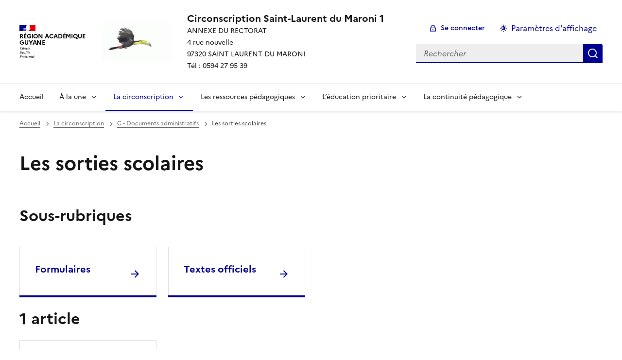

--- FILE ---
content_type: text/html; charset=utf-8
request_url: https://circo-saint-laurent-1.eta.ac-guyane.fr/-Les-sorties-scolaires-.html
body_size: 9886
content:
<!DOCTYPE html>
<html dir="ltr" lang="fr" class="ltr fr no-js" data-fr-scheme="system">
<head>
	<script type='text/javascript'>/*<![CDATA[*/(function(H){H.className=H.className.replace(/\bno-js\b/,'js')})(document.documentElement);/*]]>*/</script>
	<title>Circonscription Saint-Laurent du Maroni 1 - ANNEXE DU RECTORAT4 rue nouvelle97320 SAINT LAURENT DU MARONITél : 0594 27 95 39</title>
	<meta name="description" content="Circonscription Saint-Laurent du Maroni 1" />
	<meta http-equiv="Content-Type" content="text/html; charset=utf-8" />
<meta name="viewport" content="width=device-width, initial-scale=1" />


<link rel="alternate" type="application/rss+xml" title="Syndiquer tout le site" href="spip.php?page=backend" />


<link rel="stylesheet" href="squelettes-dist/css/spip.css?1764939192" type="text/css" />
<script>
var mediabox_settings={"auto_detect":true,"ns":"box","tt_img":true,"sel_g":"#documents_portfolio a[type='image\/jpeg'],#documents_portfolio a[type='image\/png'],#documents_portfolio a[type='image\/gif']","sel_c":".mediabox","str_ssStart":"Diaporama","str_ssStop":"Arr\u00eater","str_cur":"{current}\/{total}","str_prev":"Pr\u00e9c\u00e9dent","str_next":"Suivant","str_close":"Fermer","str_loading":"Chargement\u2026","str_petc":"Taper \u2019Echap\u2019 pour fermer","str_dialTitDef":"Boite de dialogue","str_dialTitMed":"Affichage d\u2019un media","splash_url":"","lity":{"skin":"_simple-dark","maxWidth":"90%","maxHeight":"90%","minWidth":"400px","minHeight":"","slideshow_speed":"2500","opacite":"0.9","defaultCaptionState":"expanded"}};
</script>
<!-- insert_head_css -->
<link rel="stylesheet" href="plugins-dist/mediabox/lib/lity/lity.css?1764940470" type="text/css" media="all" />
<link rel="stylesheet" href="plugins-dist/mediabox/lity/css/lity.mediabox.css?1764940470" type="text/css" media="all" />
<link rel="stylesheet" href="plugins-dist/mediabox/lity/skins/_simple-dark/lity.css?1764940470" type="text/css" media="all" /><link rel='stylesheet' type='text/css' media='all' href='plugins-dist/porte_plume/css/barre_outils.css?1764940472' />
<link rel='stylesheet' type='text/css' media='all' href='local/cache-css/cssdyn-css_barre_outils_icones_css-6a4ecf27.css?1740568510' />



<link rel="stylesheet" href="sites/circo-saint-laurent-1.eta.ac-guyane.fr//plugins/squelette-spip-dsfr-main-1.11.0/v1.11.0/dsfr/dsfr.min.css?1720787982" type="text/css" />
<link rel="stylesheet" href="sites/circo-saint-laurent-1.eta.ac-guyane.fr//plugins/squelette-spip-dsfr-main-1.11.0/v1.11.0/dsfr/utility/utility.main.css?1720787982" type="text/css" />
<link rel="stylesheet" href="sites/circo-saint-laurent-1.eta.ac-guyane.fr//plugins/squelette-spip-dsfr-main-1.11.0/v1.11.0/dsfr/dsfr.spip.css?1764759448" type="text/css" />
<link rel="stylesheet" href="sites/circo-saint-laurent-1.eta.ac-guyane.fr//plugins/squelette-spip-dsfr-main-1.11.0/v1.11.0/dsfr/perso.css?1725964108" type="text/css" />



<script src="prive/javascript/jquery.js?1764939440" type="text/javascript"></script>

<script src="prive/javascript/jquery.form.js?1764939440" type="text/javascript"></script>

<script src="prive/javascript/jquery.autosave.js?1764939440" type="text/javascript"></script>

<script src="prive/javascript/jquery.placeholder-label.js?1764939440" type="text/javascript"></script>

<script src="prive/javascript/ajaxCallback.js?1764939440" type="text/javascript"></script>

<script src="prive/javascript/js.cookie.js?1764939440" type="text/javascript"></script>
<!-- insert_head -->
<script src="plugins-dist/mediabox/lib/lity/lity.js?1764940470" type="text/javascript"></script>
<script src="plugins-dist/mediabox/lity/js/lity.mediabox.js?1764940470" type="text/javascript"></script>
<script src="plugins-dist/mediabox/javascript/spip.mediabox.js?1764940470" type="text/javascript"></script><script type='text/javascript' src='plugins-dist/porte_plume/javascript/jquery.markitup_pour_spip.js?1764940472'></script>
<script type='text/javascript' src='plugins-dist/porte_plume/javascript/jquery.previsu_spip.js?1764940472'></script>
<script type='text/javascript' src='local/cache-js/jsdyn-javascript_porte_plume_start_js-7ec7dd8a.js?1740568510'></script>
<script type='text/javascript' src='local/cache-js/jsdyn-jquery_cookiebar_js-1031c92f.js?1740568510'></script>
<script type='text/javascript' src='sites/circo-saint-laurent-1.eta.ac-guyane.fr//plugins/squelette-spip-dsfr-main-1.11.0/v1.11.0/js/jquery.cookiebar.call.js'></script>






<meta name="generator" content="SPIP 4.4.7" />





<meta name="theme-color" content="#000091"><!-- Défini la couleur de thème du navigateur (Safari/Android) -->
<link rel="apple-touch-icon" href="sites/circo-saint-laurent-1.eta.ac-guyane.fr//plugins/squelette-spip-dsfr-main-1.11.0/v1.11.0/favicon/apple-touch-icon.png"><!-- 180×180 -->
<link rel="icon" href="sites/circo-saint-laurent-1.eta.ac-guyane.fr//plugins/squelette-spip-dsfr-main-1.11.0/v1.11.0/favicon/favicon.svg" type="image/svg+xml">
<link rel="shortcut icon" href="sites/circo-saint-laurent-1.eta.ac-guyane.fr//plugins/squelette-spip-dsfr-main-1.11.0/v1.11.0/favicon/favicon.ico" type="image/x-icon"><!-- 32×32 -->
<link rel="manifest" href="sites/circo-saint-laurent-1.eta.ac-guyane.fr//plugins/squelette-spip-dsfr-main-1.11.0/v1.11.0/favicon/manifest.webmanifest" crossorigin="use-credentials"></head>

<body id="top"  class="pas_surlignable page_rubrique ">
<header role="banner" class="fr-header">
    <div class="fr-header__body">
        <div class="fr-container">
            <div class="fr-header__body-row">
                <div class="fr-header__brand fr-enlarge-link">
                    <div class="fr-header__brand-top">
                        <div class="fr-header__logo">
                            <p class="fr-logo">
                                Région Académique<br>Guyane
								
                            </p>
                        </div>
                         
                            <div class="fr-header__operator">
                                <img
	src="IMG/logo/siteon0.gif?1607389125" class='fr-responsive-img'
	width="304"
	height="192" alt='Logo du site Circonscription Saint-Laurent du Maroni 1'/>
                                <!-- L’alternative de l’image (attribut alt) doit impérativement être renseignée et reprendre le texte visible dans l’image -->
                            </div>
                        
                        <div class="fr-header__navbar">
                            <button class="fr-btn--search fr-btn" data-fr-opened="false" aria-controls="modal-recherche" title="Rechercher">
                                Rechercher
                            </button>
                            <button class="fr-btn--menu fr-btn" data-fr-opened="false" aria-controls="modal-menu" aria-haspopup="menu" title="Menu" id="fr-btn-menu-mobile-3">
                                Menu
                            </button>
                        </div>
                    </div>
                    <div class="fr-header__service">
                        <a href="https://circo-saint-laurent-1.eta.ac-guyane.fr" title="Accueil - Circonscription Saint-Laurent du Maroni 1"   aria-label="revenir à l'accueil du site">
                            <p class="fr-header__service-title">Circonscription Saint-Laurent du Maroni 1</p>
                        </a>
                        <p class="fr-header__service-tagline">ANNEXE DU RECTORAT</br>4 rue nouvelle</br>97320 SAINT LAURENT DU MARONI</br>Tél&nbsp;: 0594 27 95 39</p>
                    </div>
                </div>
                <div class="fr-header__tools">
                    <div class="fr-header__tools-links">
                        <ul class="fr-btns-group">
                             
                             <li>
                            <a class="fr-btn fr-fi-lock-line" href="spip.php?page=connexion&amp;url=-Les-sorties-scolaires-.html" aria-label="ouvrir le formulaire de connexion" title="connexion" rel="nofollow">Se connecter</a>
                            </li>
                            
                            
                            
							<li>
								<button class="fr-link fr-fi-theme-fill fr-link--icon-left fr-pt-0" aria-controls="fr-theme-modal" data-fr-opened="false" aria-label="Changer les paramêtres d'affichage" title="Paramètres d'affichage">Paramètres d'affichage</button>
							</li>
                        </ul>
                    </div>
					<!-- PERSONNALISATION GUYANE - Affichage du nom de l'utilisateur connecté -->
                    
                    <div class="fr-header__search fr-modal" id="modal-recherche">
                        <div class="fr-container fr-container-lg--fluid">
                            <button class="fr-btn--close fr-btn" aria-controls="modal-recherche">Fermer</button>
                                <form action="spip.php?page=recherche" method="get">
	<div class="fr-search-bar" id="formulaire_recherche" role="search">
		<input name="page" value="recherche" type="hidden"
>

		
		<label for="recherche" class="fr-label">Rechercher :</label>
		<input type="search" class="fr-input" size="10" placeholder="Rechercher" name="recherche" id="recherche" accesskey="4" autocapitalize="off" autocorrect="off"
		/><button type="submit" class="fr-btn" value="Rechercher" title="Rechercher" />


</div>
</form>

                        </div>
                    </div>
                </div>
            </div>
        </div>
    </div>
    <div class="fr-header__menu fr-modal" id="modal-menu" aria-labelledby="fr-btn-menu-mobile-1">
        <div class="fr-container">
            <button class="fr-btn--close fr-btn" aria-controls="modal-menu">Fermer</button>
            <div class="fr-header__menu-links"></div>
			   <nav class="fr-nav" id="header-navigation" role="navigation" aria-label="Menu principal">
    <ul class="fr-nav__list">
		<li class="fr-nav__item active">
			<a class="fr-nav__link active" href="https://circo-saint-laurent-1.eta.ac-guyane.fr" target="_self"   aria-label="revenir à l'accueil du site" title="Accueil">Accueil</a>
		</li>
        
        <li class="fr-nav__item">
            
                <button class="fr-nav__btn" aria-expanded="false" aria-controls="mega-menu-131"  aria-label="Déplier la rubrique À la une">À la une</button>
                <div class="fr-collapse fr-mega-menu" id="mega-menu-131" tabindex="-1">
                    <div class="fr-container fr-container--fluid fr-container-lg">
                        <button class="fr-btn--close fr-btn" aria-controls="mega-menu-131">Fermer</button>
                        <div class="fr-grid-row fr-grid-row-lg--gutters">
                            <div class="fr-col-12 fr-col-lg-8 fr-col-offset-lg-4--right fr-mb-4v">
                                <div class="fr-mega-menu__leader">
                                    <h4 class="fr-h4 fr-mb-2v">À la une</h4>
                                    <p class="fr-hidden fr-unhidden-lg"></p>
                                    <a class="fr-link fr-fi-arrow-right-line fr-link--icon-right fr-link--align-on-content" href="-A-la-une-131-.html" aria-label="Ouvrir la rubrique À la une" title="Voir tout">Voir toute la rubrique</a>
                                </div>
                            </div>
                        
                        <div class="fr-col-12 fr-col-lg-3">
                            <h5 class="fr-mega-menu__category">
                                <a class="fr-nav__link" href="-A-la-une-283-.html" target="_self"  aria-label="Ouvrir la rubrique A la une" title="A la une">A la une</a>
                            </h5>
                            
                        </div>
                        
                        <div class="fr-col-12 fr-col-lg-3">
                            <h5 class="fr-mega-menu__category">
                                <a class="fr-nav__link" href="-Presentation-du-Recteur-de-l-Academie-de-Guyane-282-.html" target="_self"  aria-label="Ouvrir la rubrique Présentation du Recteur de l&#8217;Académie de Guyane" title="Présentation du Recteur de l&#8217;Académie de Guyane">Présentation du Recteur de l&#8217;Académie de Guyane</a>
                            </h5>
                            
                        </div>
                        
                        </div>
                    </div>
                </div>
            
        </li>
        
        <li class="fr-nav__item">
            
                <button class="fr-nav__btn" aria-expanded="false" aria-controls="mega-menu-8" on aria-current="true" aria-label="Déplier la rubrique La circonscription">La circonscription</button>
                <div class="fr-collapse fr-mega-menu" id="mega-menu-8" tabindex="-1">
                    <div class="fr-container fr-container--fluid fr-container-lg">
                        <button class="fr-btn--close fr-btn" aria-controls="mega-menu-8">Fermer</button>
                        <div class="fr-grid-row fr-grid-row-lg--gutters">
                            <div class="fr-col-12 fr-col-lg-8 fr-col-offset-lg-4--right fr-mb-4v">
                                <div class="fr-mega-menu__leader">
                                    <h4 class="fr-h4 fr-mb-2v">La circonscription</h4>
                                    <p class="fr-hidden fr-unhidden-lg"></p>
                                    <a class="fr-link fr-fi-arrow-right-line fr-link--icon-right fr-link--align-on-content" href="-La-circonscription-.html" aria-label="Ouvrir la rubrique La circonscription" title="Voir tout">Voir toute la rubrique</a>
                                </div>
                            </div>
                        
                        <div class="fr-col-12 fr-col-lg-3">
                            <h5 class="fr-mega-menu__category">
                                <a class="fr-nav__link" href="-A-Composition-de-l-equipe-de-circonscription-.html" target="_self"  aria-label="Ouvrir la rubrique A - Composition de l&#8217;équipe de circonscription" title="A - Composition de l&#8217;équipe de circonscription">A - Composition de l&#8217;équipe de circonscription</a>
                            </h5>
                            
                        </div>
                        
                        <div class="fr-col-12 fr-col-lg-3">
                            <h5 class="fr-mega-menu__category">
                                <a class="fr-nav__link" href="-E-Directeurs-.html" target="_self"  aria-label="Ouvrir la rubrique B - Directeurs" title="B - Directeurs">B - Directeurs</a>
                            </h5>
                            
                            <ul class="fr-mega-menu__list">
                                
                                <li>
                                    <a class="fr-nav__link" href="-Guide-pratique-pour-la-direction-de-l-ecole-primaire-.html" target="_self"  aria-label="Ouvrir la rubrique Le guide pratique pour la direction de l&#8217;école primaire" title="Le guide pratique pour la direction de l&#8217;école primaire">Le guide pratique pour la direction de l&#8217;école primaire</a>
                                </li>
                                

                            </ul>
                            
                        </div>
                        
                        <div class="fr-col-12 fr-col-lg-3">
                            <h5 class="fr-mega-menu__category">
                                <a class="fr-nav__link" href="-C-Documents-administratifs-.html" target="_self" on aria-current="page" aria-label="Ouvrir la rubrique C - Documents administratifs" title="C - Documents administratifs">C - Documents administratifs</a>
                            </h5>
                            
                            <ul class="fr-mega-menu__list">
                                
                                <li>
                                    <a class="fr-nav__link" href="-Absence-enseignant-.html" target="_self"  aria-label="Ouvrir la rubrique Absence enseignant" title="Absence enseignant">Absence enseignant</a>
                                </li>
                                
                                <li>
                                    <a class="fr-nav__link" href="-Calendrier-scolaire-.html" target="_self"  aria-label="Ouvrir la rubrique Calendriers scolaires" title="Calendriers scolaires">Calendriers scolaires</a>
                                </li>
                                
                                <li>
                                    <a class="fr-nav__link" href="-Les-sorties-scolaires-.html" target="_self" on aria-current="page" aria-label="Ouvrir la rubrique Les sorties scolaires" title="Les sorties scolaires">Les sorties scolaires</a>
                                </li>
                                
                                <li>
                                    <a class="fr-nav__link" href="-Sante-et-Securite-au-Travail-.html" target="_self"  aria-label="Ouvrir la rubrique Santé et Sécurité au Travail" title="Santé et Sécurité au Travail">Santé et Sécurité au Travail</a>
                                </li>
                                

                            </ul>
                            
                        </div>
                        
                        </div>
                    </div>
                </div>
            
        </li>
        
        <li class="fr-nav__item">
            
                <button class="fr-nav__btn" aria-expanded="false" aria-controls="mega-menu-10"  aria-label="Déplier la rubrique Les ressources pédagogiques">Les ressources pédagogiques</button>
                <div class="fr-collapse fr-mega-menu" id="mega-menu-10" tabindex="-1">
                    <div class="fr-container fr-container--fluid fr-container-lg">
                        <button class="fr-btn--close fr-btn" aria-controls="mega-menu-10">Fermer</button>
                        <div class="fr-grid-row fr-grid-row-lg--gutters">
                            <div class="fr-col-12 fr-col-lg-8 fr-col-offset-lg-4--right fr-mb-4v">
                                <div class="fr-mega-menu__leader">
                                    <h4 class="fr-h4 fr-mb-2v">Les ressources pédagogiques</h4>
                                    <p class="fr-hidden fr-unhidden-lg"></p>
                                    <a class="fr-link fr-fi-arrow-right-line fr-link--icon-right fr-link--align-on-content" href="-Les-ressources-pedagogiques-.html" aria-label="Ouvrir la rubrique Les ressources pédagogiques" title="Voir tout">Voir toute la rubrique</a>
                                </div>
                            </div>
                        
                        <div class="fr-col-12 fr-col-lg-3">
                            <h5 class="fr-mega-menu__category">
                                <a class="fr-nav__link" href="-A-Maitrise-des-langages-.html" target="_self"  aria-label="Ouvrir la rubrique A. La Maternelle - Cycle 1" title="A. La Maternelle - Cycle 1">A. La Maternelle - Cycle 1</a>
                            </h5>
                            
                            <ul class="fr-mega-menu__list">
                                
                                <li>
                                    <a class="fr-nav__link" href="-Construire-les-premiers-outils-pour-structurer-sa-pensee-.html" target="_self"  aria-label="Ouvrir la rubrique Construire les premiers outils pour structurer sa pensée - 2016" title="Construire les premiers outils pour structurer sa pensée - 2016">Construire les premiers outils pour structurer sa pensée - 2016</a>
                                </li>
                                
                                <li>
                                    <a class="fr-nav__link" href="-Guides-pour-enseigner-la-lecture-et-l-ecriture-CP-CE1-.html" target="_self"  aria-label="Ouvrir la rubrique Guides pour enseigner la lecture et l&#8217;écriture -Cycles 1 et 2 - 2019" title="Guides pour enseigner la lecture et l&#8217;écriture -Cycles 1 et 2 - 2019">Guides pour enseigner la lecture et l&#8217;écriture -Cycles 1 et 2 - 2019</a>
                                </li>
                                

                            </ul>
                            
                        </div>
                        
                        <div class="fr-col-12 fr-col-lg-3">
                            <h5 class="fr-mega-menu__category">
                                <a class="fr-nav__link" href="-B-Enseigner-les-mathematiques-.html" target="_self"  aria-label="Ouvrir la rubrique B. L&#8217;élémentaire - Cycle 2" title="B. L&#8217;élémentaire - Cycle 2">B. L&#8217;élémentaire - Cycle 2</a>
                            </h5>
                            
                            <ul class="fr-mega-menu__list">
                                
                                <li>
                                    <a class="fr-nav__link" href="-Cycle-2-.html" target="_self"  aria-label="Ouvrir la rubrique Cycle 2" title="Cycle 2">Cycle 2</a>
                                </li>
                                
                                <li>
                                    <a class="fr-nav__link" href="-Le-plan-mathematiques-fevrier-2018-.html" target="_self"  aria-label="Ouvrir la rubrique Le plan mathématiques - février 2018" title="Le plan mathématiques - février 2018">Le plan mathématiques - février 2018</a>
                                </li>
                                
                                <li>
                                    <a class="fr-nav__link" href="-Portail-Eduscol-Mathematiques-.html" target="_self"  aria-label="Ouvrir la rubrique Portail Eduscol Mathématiques" title="Portail Eduscol Mathématiques">Portail Eduscol Mathématiques</a>
                                </li>
                                

                            </ul>
                            
                        </div>
                        
                        <div class="fr-col-12 fr-col-lg-3">
                            <h5 class="fr-mega-menu__category">
                                <a class="fr-nav__link" href="-C-L-elementaire-Cycle-3-.html" target="_self"  aria-label="Ouvrir la rubrique C. L&#8217;élémentaire - Cycle 3" title="C. L&#8217;élémentaire - Cycle 3">C. L&#8217;élémentaire - Cycle 3</a>
                            </h5>
                            
                            <ul class="fr-mega-menu__list">
                                
                                <li>
                                    <a class="fr-nav__link" href="-Mathematiques-par-le-jeu-cycle-3-.html" target="_self"  aria-label="Ouvrir la rubrique Mathématiques par le jeu (cycle 3)" title="Mathématiques par le jeu (cycle 3)">Mathématiques par le jeu (cycle 3)</a>
                                </li>
                                

                            </ul>
                            
                        </div>
                        
                        <div class="fr-col-12 fr-col-lg-3">
                            <h5 class="fr-mega-menu__category">
                                <a class="fr-nav__link" href="-Education-Physique-et-Sportive-.html" target="_self"  aria-label="Ouvrir la rubrique Éducation Physique et Sportive" title="Éducation Physique et Sportive">Éducation Physique et Sportive</a>
                            </h5>
                            
                            <ul class="fr-mega-menu__list">
                                
                                <li>
                                    <a class="fr-nav__link" href="-EPS-et-Maitrise-de-la-langue-.html" target="_self"  aria-label="Ouvrir la rubrique EPS et Maîtrise de la langue" title="EPS et Maîtrise de la langue">EPS et Maîtrise de la langue</a>
                                </li>
                                
                                <li>
                                    <a class="fr-nav__link" href="-Natation-.html" target="_self"  aria-label="Ouvrir la rubrique Natation" title="Natation">Natation</a>
                                </li>
                                
                                <li>
                                    <a class="fr-nav__link" href="-Parcours-et-jeux-d-orientation-.html" target="_self"  aria-label="Ouvrir la rubrique Parcours et jeux d&#8217;orientation" title="Parcours et jeux d&#8217;orientation">Parcours et jeux d&#8217;orientation</a>
                                </li>
                                
                                <li>
                                    <a class="fr-nav__link" href="-Plan-d-Action-Departemental-2014-2017-.html" target="_self"  aria-label="Ouvrir la rubrique Plan d&#8217;Action Départemental 2014-2017" title="Plan d&#8217;Action Départemental 2014-2017">Plan d&#8217;Action Départemental 2014-2017</a>
                                </li>
                                
                                <li>
                                    <a class="fr-nav__link" href="-Site-EPS-de-l-academie-de-la-Guyane-.html" target="_self"  aria-label="Ouvrir la rubrique Site EPS de l’académie de la Guyane" title="Site EPS de l’académie de la Guyane">Site EPS de l’académie de la Guyane</a>
                                </li>
                                

                            </ul>
                            
                        </div>
                        
                        <div class="fr-col-12 fr-col-lg-3">
                            <h5 class="fr-mega-menu__category">
                                <a class="fr-nav__link" href="-Enseigner-les-arts-a-l-ecole-.html" target="_self"  aria-label="Ouvrir la rubrique Enseigner les arts à l&#8217;école" title="Enseigner les arts à l&#8217;école">Enseigner les arts à l&#8217;école</a>
                            </h5>
                            
                        </div>
                        
                        <div class="fr-col-12 fr-col-lg-3">
                            <h5 class="fr-mega-menu__category">
                                <a class="fr-nav__link" href="-Enseigner-les-langues-vivantes-.html" target="_self"  aria-label="Ouvrir la rubrique Enseigner les langues vivantes" title="Enseigner les langues vivantes">Enseigner les langues vivantes</a>
                            </h5>
                            
                            <ul class="fr-mega-menu__list">
                                
                                <li>
                                    <a class="fr-nav__link" href="-Les-thematiques-.html" target="_self"  aria-label="Ouvrir la rubrique Les thématiques" title="Les thématiques">Les thématiques</a>
                                </li>
                                
                                <li>
                                    <a class="fr-nav__link" href="-Portail-Eduscol-langues-vivantes-.html" target="_self"  aria-label="Ouvrir la rubrique Portail Eduscol langues vivantes" title="Portail Eduscol langues vivantes">Portail Eduscol langues vivantes</a>
                                </li>
                                
                                <li>
                                    <a class="fr-nav__link" href="-Strategie-langues-vivantes-.html" target="_self"  aria-label="Ouvrir la rubrique Stratégie langues vivantes" title="Stratégie langues vivantes">Stratégie langues vivantes</a>
                                </li>
                                

                            </ul>
                            
                        </div>
                        
                        <div class="fr-col-12 fr-col-lg-3">
                            <h5 class="fr-mega-menu__category">
                                <a class="fr-nav__link" href="-Evaluation-des-acquis-scolaires-des-eleves-.html" target="_self"  aria-label="Ouvrir la rubrique Évaluation des acquis scolaires des élèves" title="Évaluation des acquis scolaires des élèves">Évaluation des acquis scolaires des élèves</a>
                            </h5>
                            
                            <ul class="fr-mega-menu__list">
                                
                                <li>
                                    <a class="fr-nav__link" href="-Le-Livret-Scolaire-Unique-.html" target="_self"  aria-label="Ouvrir la rubrique Le Livret Scolaire Unique" title="Le Livret Scolaire Unique">Le Livret Scolaire Unique</a>
                                </li>
                                

                            </ul>
                            
                        </div>
                        
                        <div class="fr-col-12 fr-col-lg-3">
                            <h5 class="fr-mega-menu__category">
                                <a class="fr-nav__link" href="-La-semaine-des-mathematiques-285-.html" target="_self"  aria-label="Ouvrir la rubrique La semaine des mathématiques" title="La semaine des mathématiques">La semaine des mathématiques</a>
                            </h5>
                            
                        </div>
                        
                        <div class="fr-col-12 fr-col-lg-3">
                            <h5 class="fr-mega-menu__category">
                                <a class="fr-nav__link" href="-Le-numerique-educatif-.html" target="_self"  aria-label="Ouvrir la rubrique Le numérique éducatif" title="Le numérique éducatif">Le numérique éducatif</a>
                            </h5>
                            
                        </div>
                        
                        <div class="fr-col-12 fr-col-lg-3">
                            <h5 class="fr-mega-menu__category">
                                <a class="fr-nav__link" href="-Les-outils-du-PE-.html" target="_self"  aria-label="Ouvrir la rubrique Les outils du PE" title="Les outils du PE">Les outils du PE</a>
                            </h5>
                            
                        </div>
                        
                        <div class="fr-col-12 fr-col-lg-3">
                            <h5 class="fr-mega-menu__category">
                                <a class="fr-nav__link" href="-Suivi-et-evaluation-des-apprentissages-.html" target="_self"  aria-label="Ouvrir la rubrique Suivi et évaluation des apprentissages" title="Suivi et évaluation des apprentissages">Suivi et évaluation des apprentissages</a>
                            </h5>
                            
                            <ul class="fr-mega-menu__list">
                                
                                <li>
                                    <a class="fr-nav__link" href="-Evaluer-a-l-ecole-maternelle-.html" target="_self"  aria-label="Ouvrir la rubrique Evaluer à l&#8217;école maternelle" title="Evaluer à l&#8217;école maternelle">Evaluer à l&#8217;école maternelle</a>
                                </li>
                                
                                <li>
                                    <a class="fr-nav__link" href="-Le-carnet-de-suivi-des-apprentissages-.html" target="_self"  aria-label="Ouvrir la rubrique Le carnet de suivi des apprentissages" title="Le carnet de suivi des apprentissages">Le carnet de suivi des apprentissages</a>
                                </li>
                                

                            </ul>
                            
                        </div>
                        
                        </div>
                    </div>
                </div>
            
        </li>
        
        <li class="fr-nav__item">
            
                <button class="fr-nav__btn" aria-expanded="false" aria-controls="mega-menu-56"  aria-label="Déplier la rubrique L&#8217;éducation prioritaire">L&#8217;éducation prioritaire</button>
                <div class="fr-collapse fr-mega-menu" id="mega-menu-56" tabindex="-1">
                    <div class="fr-container fr-container--fluid fr-container-lg">
                        <button class="fr-btn--close fr-btn" aria-controls="mega-menu-56">Fermer</button>
                        <div class="fr-grid-row fr-grid-row-lg--gutters">
                            <div class="fr-col-12 fr-col-lg-8 fr-col-offset-lg-4--right fr-mb-4v">
                                <div class="fr-mega-menu__leader">
                                    <h4 class="fr-h4 fr-mb-2v">L&#8217;éducation prioritaire</h4>
                                    <p class="fr-hidden fr-unhidden-lg"></p>
                                    <a class="fr-link fr-fi-arrow-right-line fr-link--icon-right fr-link--align-on-content" href="-Education-Prioritaire-.html" aria-label="Ouvrir la rubrique L&#8217;éducation prioritaire" title="Voir tout">Voir toute la rubrique</a>
                                </div>
                            </div>
                        
                        <div class="fr-col-12 fr-col-lg-3">
                            <h5 class="fr-mega-menu__category">
                                <a class="fr-nav__link" href="-A-Site-internet-.html" target="_self"  aria-label="Ouvrir la rubrique A - Site Éducation prioritaire" title="A - Site Éducation prioritaire">A - Site Éducation prioritaire</a>
                            </h5>
                            
                        </div>
                        
                        <div class="fr-col-12 fr-col-lg-3">
                            <h5 class="fr-mega-menu__category">
                                <a class="fr-nav__link" href="-B-Referentiel-de-l-Education-Prioritaire-.html" target="_self"  aria-label="Ouvrir la rubrique B - Référentiel de l&#8217;Éducation Prioritaire" title="B - Référentiel de l&#8217;Éducation Prioritaire">B - Référentiel de l&#8217;Éducation Prioritaire</a>
                            </h5>
                            
                        </div>
                        
                        <div class="fr-col-12 fr-col-lg-3">
                            <h5 class="fr-mega-menu__category">
                                <a class="fr-nav__link" href="-C-La-reforme-du-college-.html" target="_self"  aria-label="Ouvrir la rubrique C - La réforme du collège" title="C - La réforme du collège">C - La réforme du collège</a>
                            </h5>
                            
                        </div>
                        
                        <div class="fr-col-12 fr-col-lg-3">
                            <h5 class="fr-mega-menu__category">
                                <a class="fr-nav__link" href="-D-Le-reseau-Albert-LONDRES-.html" target="_self"  aria-label="Ouvrir la rubrique D - Le réseau Albert LONDRES" title="D - Le réseau Albert LONDRES">D - Le réseau Albert LONDRES</a>
                            </h5>
                            
                            <ul class="fr-mega-menu__list">
                                
                                <li>
                                    <a class="fr-nav__link" href="-Composition-89-.html" target="_self"  aria-label="Ouvrir la rubrique Composition" title="Composition">Composition</a>
                                </li>
                                
                                <li>
                                    <a class="fr-nav__link" href="-Projet-de-reseau-99-.html" target="_self"  aria-label="Ouvrir la rubrique Projet de réseau" title="Projet de réseau">Projet de réseau</a>
                                </li>
                                
                                <li>
                                    <a class="fr-nav__link" href="-Site-internet-du-college-.html" target="_self"  aria-label="Ouvrir la rubrique Site internet du collège" title="Site internet du collège">Site internet du collège</a>
                                </li>
                                

                            </ul>
                            
                        </div>
                        
                        <div class="fr-col-12 fr-col-lg-3">
                            <h5 class="fr-mega-menu__category">
                                <a class="fr-nav__link" href="-E-Le-reseau-Arsene-BOUYER-D-ANGOMA-.html" target="_self"  aria-label="Ouvrir la rubrique E - Le réseau Arsène BOUYER D&#8217;ANGOMA" title="E - Le réseau Arsène BOUYER D&#8217;ANGOMA">E - Le réseau Arsène BOUYER D&#8217;ANGOMA</a>
                            </h5>
                            
                            <ul class="fr-mega-menu__list">
                                
                                <li>
                                    <a class="fr-nav__link" href="-Composition-.html" target="_self"  aria-label="Ouvrir la rubrique Composition" title="Composition">Composition</a>
                                </li>
                                
                                <li>
                                    <a class="fr-nav__link" href="-Projet-de-reseau-.html" target="_self"  aria-label="Ouvrir la rubrique Projet de réseau" title="Projet de réseau">Projet de réseau</a>
                                </li>
                                
                                <li>
                                    <a class="fr-nav__link" href="-Site-internet-du-college-92-.html" target="_self"  aria-label="Ouvrir la rubrique Site internet du collège" title="Site internet du collège">Site internet du collège</a>
                                </li>
                                

                            </ul>
                            
                        </div>
                        
                        <div class="fr-col-12 fr-col-lg-3">
                            <h5 class="fr-mega-menu__category">
                                <a class="fr-nav__link" href="-F-Le-reseau-Paul-JEAN-LOUIS-.html" target="_self"  aria-label="Ouvrir la rubrique F - Le réseau Paul JEAN-LOUIS" title="F - Le réseau Paul JEAN-LOUIS">F - Le réseau Paul JEAN-LOUIS</a>
                            </h5>
                            
                            <ul class="fr-mega-menu__list">
                                
                                <li>
                                    <a class="fr-nav__link" href="-Composition-93-.html" target="_self"  aria-label="Ouvrir la rubrique Composition" title="Composition">Composition</a>
                                </li>
                                
                                <li>
                                    <a class="fr-nav__link" href="-Projet-de-reseau-101-.html" target="_self"  aria-label="Ouvrir la rubrique Projet de réseau" title="Projet de réseau">Projet de réseau</a>
                                </li>
                                

                            </ul>
                            
                        </div>
                        
                        <div class="fr-col-12 fr-col-lg-3">
                            <h5 class="fr-mega-menu__category">
                                <a class="fr-nav__link" href="-G-Devoirs-faits-.html" target="_self"  aria-label="Ouvrir la rubrique G - Devoirs faits" title="G - Devoirs faits">G - Devoirs faits</a>
                            </h5>
                            
                        </div>
                        
                        </div>
                    </div>
                </div>
            
        </li>
        
        <li class="fr-nav__item">
            
                <button class="fr-nav__btn" aria-expanded="false" aria-controls="mega-menu-160"  aria-label="Déplier la rubrique La continuité pédagogique">La continuité pédagogique</button>
                <div class="fr-collapse fr-mega-menu" id="mega-menu-160" tabindex="-1">
                    <div class="fr-container fr-container--fluid fr-container-lg">
                        <button class="fr-btn--close fr-btn" aria-controls="mega-menu-160">Fermer</button>
                        <div class="fr-grid-row fr-grid-row-lg--gutters">
                            <div class="fr-col-12 fr-col-lg-8 fr-col-offset-lg-4--right fr-mb-4v">
                                <div class="fr-mega-menu__leader">
                                    <h4 class="fr-h4 fr-mb-2v">La continuité pédagogique</h4>
                                    <p class="fr-hidden fr-unhidden-lg"></p>
                                    <a class="fr-link fr-fi-arrow-right-line fr-link--icon-right fr-link--align-on-content" href="-propositions-d-activites-par-cycle-.html" aria-label="Ouvrir la rubrique La continuité pédagogique" title="Voir tout">Voir toute la rubrique</a>
                                </div>
                            </div>
                        
                        <div class="fr-col-12 fr-col-lg-3">
                            <h5 class="fr-mega-menu__category">
                                <a class="fr-nav__link" href="-cycle-1-.html" target="_self"  aria-label="Ouvrir la rubrique cycle 1" title="cycle 1">cycle 1</a>
                            </h5>
                            
                        </div>
                        
                        <div class="fr-col-12 fr-col-lg-3">
                            <h5 class="fr-mega-menu__category">
                                <a class="fr-nav__link" href="-cycle-2-163-.html" target="_self"  aria-label="Ouvrir la rubrique cycle 2" title="cycle 2">cycle 2</a>
                            </h5>
                            
                            <ul class="fr-mega-menu__list">
                                
                                <li>
                                    <a class="fr-nav__link" href="-4-cp-cours-preparatoire-.html" target="_self"  aria-label="Ouvrir la rubrique 4 /cp (cours préparatoire)" title="4 /cp (cours préparatoire)">4 /cp (cours préparatoire)</a>
                                </li>
                                
                                <li>
                                    <a class="fr-nav__link" href="-5-ce1-cours-elementaire-1-.html" target="_self"  aria-label="Ouvrir la rubrique 5/ ce1 (cours élémentaire 1)" title="5/ ce1 (cours élémentaire 1)">5/ ce1 (cours élémentaire 1)</a>
                                </li>
                                
                                <li>
                                    <a class="fr-nav__link" href="-6-ce2-cours-elementaire-2-.html" target="_self"  aria-label="Ouvrir la rubrique 6/ ce2 (cours élémentaire 2)" title="6/ ce2 (cours élémentaire 2)">6/ ce2 (cours élémentaire 2)</a>
                                </li>
                                

                            </ul>
                            
                        </div>
                        
                        <div class="fr-col-12 fr-col-lg-3">
                            <h5 class="fr-mega-menu__category">
                                <a class="fr-nav__link" href="-cycle-3-164-.html" target="_self"  aria-label="Ouvrir la rubrique cycle 3" title="cycle 3">cycle 3</a>
                            </h5>
                            
                            <ul class="fr-mega-menu__list">
                                
                                <li>
                                    <a class="fr-nav__link" href="-CM1-.html" target="_self"  aria-label="Ouvrir la rubrique CM1" title="CM1">CM1</a>
                                </li>
                                
                                <li>
                                    <a class="fr-nav__link" href="-CM2-.html" target="_self"  aria-label="Ouvrir la rubrique CM2" title="CM2">CM2</a>
                                </li>
                                

                            </ul>
                            
                        </div>
                        
                        </div>
                    </div>
                </div>
            
        </li>
        
    </ul>
</nav> 
			
        </div>
    </div>
</header>
<main id="main" role="main" class="fr-pb-6w">

	<div class="fr-container ">

		<nav role="navigation" class="fr-breadcrumb" aria-label="vous êtes ici :">
			<button class="fr-breadcrumb__button" aria-expanded="false" aria-controls="breadcrumb-1">Voir le fil d’Ariane</button>
			<div class="fr-collapse" id="breadcrumb-1">
				<ol class="fr-breadcrumb__list">
					<li><a class="fr-breadcrumb__link" title="Accueil du site" aria-label="revenir à l'accueil du site"  href="https://circo-saint-laurent-1.eta.ac-guyane.fr/">Accueil</a></li>
					
						<li><a class="fr-breadcrumb__link"  title="La circonscription" aria-label="ouvrir la rubrique La circonscription" href="-La-circonscription-.html">La circonscription</a></li>
					
						<li><a class="fr-breadcrumb__link"  title="C - Documents administratifs" aria-label="ouvrir la rubrique C - Documents administratifs" href="-C-Documents-administratifs-.html">C - Documents administratifs</a></li>
					
					<li><a class="fr-breadcrumb__link" aria-current="page">Les sorties scolaires</a></li>
				</ol>
			</div>
		</nav>

		<h1 class="fr-h1 ">Les sorties scolaires</h1>

		
					

		

		
		

		
		
			<div class=" menu_rubriques fr-mt-8w fr-col-12">
				<h2 class="fr-h2">Sous-rubriques</h2>
				<div class="fr-grid-row fr-grid-row--gutters fr-mt-4w">
					
					<div class="fr-col-6 fr-col-sm-3">
						<div class="fr-tile fr-enlarge-link fr-tile--horizontal  transparent">
		<div class="fr-tile__body">
			<h4 class="fr-tile__title">
				<a class="fr-tile__link" href="-Formulaires-.html" aria-describedby="" aria-label="Ouvrir la rubrique Formulaires" title="Formulaires">Formulaires</a>
			</h4>
			
		</div>
		 
			
		
	</div>					</div>

					
					<div class="fr-col-6 fr-col-sm-3">
						<div class="fr-tile fr-enlarge-link fr-tile--horizontal  transparent">
		<div class="fr-tile__body">
			<h4 class="fr-tile__title">
				<a class="fr-tile__link" href="-Textes-officiels-.html" aria-describedby="" aria-label="Ouvrir la rubrique Textes officiels" title="Textes officiels">Textes officiels</a>
			</h4>
			
		</div>
		 
			
		
	</div>					</div>

					
				</div>
			</div>
		

		
		
		
		
		

		
		  <div class='ajaxbloc ajax-id-liste_ajax' data-ajax-env='IVwphHgzkgOSKQ3VudXhAA4ZvbvO1fBqc8+5OkmydUnpRKtbcG2auaUcyIrQkTU2Ay9AXfEkZQOzYu4gqRUmcLygws4lib0QadD7oCT2SdeblSbQnssHNjIuKuSSPEaMlmPhnKyS0zsx+UYj1PkkFfTLlomzuvPVs/SHDe3Se7JkNjAvmKHBrH/5NV4VwmgCGGpWRSPsGyW/Sbx8+u/MIh2PJwUenXmKKmHiDRxu8ShMNyqGAPossmb2' data-origin="-Les-sorties-scolaires-.html">

	<h2 class="fr-mt-3w" >1 article</h2>
	<div class="fr-col-12">

		<div class="fr-grid-row fr-grid-row--gutters ">
			<a id='pagination_articles' class='pagination_ancre'></a>
			
			<!-- Tuile verticale -->
			<div class="fr-col-12  fr-col-sm-6 fr-col-md-4 fr-col-lg-3 ">
				<div class="fr-card fr-enlarge-link transparent">
		<div class="fr-card__body">
			<div class="fr-card__content">
				<h3 class="fr-card__title">
					<a aria-describedby="" aria-label="Ouvrir l'article Documents" title="Documents" href="Documents-86.html">Documents</a>
				</h3>
				
				
				<div class="fr-card__end">
					<p class="fr-card__detail">3 novembre 2016</p>
				</div>
			</div>
		</div>
		 
			
		
	</div>			</div>
			
			
		</div>
	</div>

</div><!--ajaxbloc-->

		

		
		


		


	</div>

</main>

<!-- footer avec partenaires -->
  <div class="fr-share fr-mt-5w">
	<div class="fr-container">
	<p class="fr-share__title">Partager la page</p>
	<ul class="fr-share__group">
		<li>
			<a class="fr-share__link fr-share__link--facebook" title="Partager sur Facebook - nouvelle fenêtre" href="https://www.facebook.com/sharer.php?u=https://circo-saint-laurent-1.eta.ac-guyane.fr/-Les-sorties-scolaires-.html" target="_blank" rel="noopener" onclick="window.open(this.href,'Partager sur Facebook','toolbar=no,location=yes,status=no,menubar=no,scrollbars=yes,resizable=yes,width=600,height=450'); event.preventDefault();">Partager sur Facebook</a>
		</li>
		<li>
			<!-- Les paramètres de la reqûete doivent être URI-encodés (ex: encodeURIComponent() en js) -->
			<a class="fr-share__link fr-share__link--twitter" title="Partager sur Twitter - nouvelle fenêtre" href="https://twitter.com/intent/tweet?url=https://circo-saint-laurent-1.eta.ac-guyane.fr/-Les-sorties-scolaires-.html&text=Les sorties scolaires&via=[À MODIFIER - via]&hashtags=[À MODIFIER - hashtags]" target="_blank" rel="noopener" onclick="window.open(this.href,'Partager sur Twitter','toolbar=no,location=yes,status=no,menubar=no,scrollbars=yes,resizable=yes,width=600,height=420'); event.preventDefault();">Partager sur Twitter</a>
		</li>
		<li>
			<a class="fr-share__link fr-share__link--linkedin" title="Partager sur LinkedIn - nouvelle fenêtre" href="https://www.linkedin.com/shareArticle?url=https://circo-saint-laurent-1.eta.ac-guyane.fr/-Les-sorties-scolaires-.html&title=Les sorties scolaires" target="_blank" rel="noopener" onclick="window.open(this.href,'Partager sur LinkedIn','toolbar=no,location=yes,status=no,menubar=no,scrollbars=yes,resizable=yes,width=550,height=550'); event.preventDefault();">Partager sur LinkedIn</a>
		</li>
		<li>
			<a class="fr-share__link fr-share__link--mail" href="mailto:?subject=Les sorties scolaires&body=Voir cette page du site Circonscription Saint-Laurent du Maroni 1 : https://circo-saint-laurent-1.eta.ac-guyane.fr/-Les-sorties-scolaires-.html" title="Partager par email" target="_blank">Partager par email</a>
		</li>
		<li>
			<button class="fr-share__link fr-share__link--copy" title="Copier dans le presse-papier" onclick="navigator.clipboard.writeText(window.location);alert('Adresse copiée dans le presse papier.');">Copier dans le presse-papier</button>
		</li>
	</ul>
</div>
</div>


  <!-- reseaux sociaux -->

<div class="fr-follow fr-mt-3w fr-background-alt--blue-france">
    <div class="fr-container">
        <div class="fr-grid-row">
            <div class="fr-col-12">
                <div class="fr-follow__social">
                    <p class="fr-h5">Suivez-nous
                        <br> sur les réseaux sociaux
                    </p>
                    <ul class="fr-btns-group fr-btns-group--lg">
                        
						 <li><a class="fr-btn--facebook fr-btn" aria-label="ouvrir la page Facebook" href="https://www.facebook.com/acguyane" target="_blank" title="Page Facebook">Facebook</a></li>
						 <li><a class="fr-btn--twitter-x fr-btn" aria-label="ouvrir la page Twitter" href="https://twitter.com/acguyane" target="_blank" title="Page Twitter">Twitter</a></li>
						 <li><a class="fr-btn--instagram fr-btn" aria-label="ouvrir la page Instagram" href="https://www.instagram.com/acguyane/" target="_blank" title="Page Instagram">Instagram</a></li>
						 <li><a class="fr-btn--linkedin fr-btn" aria-label="ouvrir la page Linkedin" href="https://www.facebook.com/acguyane" target="_blank" title="Page Linkedin">Linkedin</a></li>
						
						
                        <li><a class="fr-icon-rss-fill fr-btn" aria-label="S'abonner au flux RSS" href="spip.php?page=backend" target="_blank" title="S'abonner au flux RSS">RSS</a>
                    </ul>
                </div>
            </div>
        </div>
    </div>
</div>
<footer class="fr-footer fr-pb-3w" role="contentinfo" id="footer-1060">
    <div class="fr-container">
        <div class="fr-footer__body">
            <div class="fr-footer__brand fr-enlarge-link">
                <a href="https://circo-saint-laurent-1.eta.ac-guyane.fr" title="Retour à l’accueil"   aria-label="Revenir à l'accueil du site">
                    <p class="fr-logo">
                        Région Académique<br>Guyane
                    </p>
                </a>
            </div>
            <div class="fr-footer__content">
                <p class="fr-footer__content-desc"> 2015 - 2026 Circonscription Saint-Laurent du Maroni 1</p>
                <ul class="fr-footer__content-list">
                    
                    <li class="fr-footer__content-item">
                        <a class="fr-footer__content-link" target="_blank" href="https://www.ac-guyane.fr/" title="Ouvrir le site académie"   aria-label="ouvrir le site académie">académie</a>
                    </li>
                    
                    <li class="fr-footer__content-item">
                        <a class="fr-footer__content-link" target="_blank" href="https://www.education.gouv.fr/" title="Ouvrir le site education.gouv"   aria-label="ouvrir le site education.gouv">education.gouv</a>
                    </li>
                    
                    <li class="fr-footer__content-item">
                        <a class="fr-footer__content-link" target="_blank" href="https://eduscol.education.fr/" title="Ouvrir le site eduscol"   aria-label="ouvrir le site eduscol">eduscol</a>
                    </li>
                    
                    <li class="fr-footer__content-item">
                        <a class="fr-footer__content-link" target="_blank" href="https://wilapa-guyane.com/" title="Ouvrir le site wilapa"   aria-label="ouvrir le site wilapa">wilapa</a>
                    </li>
                    
                </ul>
            </div>
        </div>
		
        <div class="fr-footer__bottom">
            <ul class="fr-footer__bottom-list">
                <li class="fr-footer__bottom-item">
                    <a class="fr-footer__bottom-link" href="spip.php?page=plan"  title="Plan du site" aria-label="ouvrir le plan du site">Plan du site</a>
                </li>
				 
				<li class="fr-footer__bottom-item">
					<a class="fr-footer__bottom-link" href="spip.php?page=contact"  title="Contact" aria-label="ouvrir le formulaire de contact">Nous contacter</a>
				</li>
				
                <li class="fr-footer__bottom-item">
                    <a class="fr-footer__bottom-link" href="#">Accessibilité : non conforme</a>
                </li>
                <li class="fr-footer__bottom-item">
                    <a class="fr-footer__bottom-link" href="spip.php?page=mentions"  title="Mentions" aria-label="voir les mentions légales">Mentions légales</a>
                </li>
                 <li class="fr-footer__bottom-item"><a class="fr-footer__bottom-link" href="spip.php?page=donnees"  title="Utilisation de mes données" aria-label="Voir l'utilisation des données personnelles">Données personnelles</a></li>
                  <li class="fr-footer__bottom-item"><button class="fr-footer__bottom-link" data-fr-opened="false" aria-controls="fr-consent-modal" title="Voir les information sur l'utilisation des cookies">Gestion des cookies</button></li>
				<li class="fr-footer__bottom-item">
					<button class="fr-footer__bottom-link fr-fi-theme-fill fr-link--icon-left" aria-controls="fr-theme-modal" data-fr-opened="false" title="Modifier les paramêtres d'affichage">Paramètres d'affichage</button>
				</li>
				<li class="fr-footer__bottom-item">
					<a class="fr-footer__bottom-link fr-fi-rss-line fr-link--icon-left" href="spip.php?page=backend" title="S'abonner au flux RSS">Flux RSS</a>
				</li>
            </ul>
			

        </div>
    </div>
</footer>
  <dialog id="fr-consent-modal" class="fr-modal" role="dialog" aria-labelledby="fr-consent-modal-title">
    <div class="fr-container fr-container--fluid fr-container-md">
        <div class="fr-grid-row fr-grid-row--center">
            <div class="fr-col-12 fr-col-md-10 fr-col-lg-8">
                <div class="fr-modal__body">
                    <div class="fr-modal__header">
                        <button class="fr-btn--close fr-btn" aria-controls="fr-consent-modal">Fermer</button>
                    </div>
                    <div class="fr-modal__content">
                        <h1 id="fr-consent-modal-title" class="fr-modal__title">
                            Détails sur la gestion des cookies
                        </h1>
                        <p>Ce site utilise des Cookies pour comptabiliser les visites. Cette mémorisation se fait de manière anonyme et locale.</p>
<p>En poursuivant la navigation, vous acceptez l’utilisation de ces cookies.</p></div>
                </div>
            </div>
        </div>
    </div>
</dialog>


<dialog id="fr-theme-modal" class="fr-modal" role="dialog" aria-labelledby="fr-theme-modal-title">
	<div class="fr-container fr-container--fluid fr-container-md">
		<div class="fr-grid-row fr-grid-row--center">
			<div class="fr-col-12 fr-col-md-8 ">
				<div class="fr-modal__body">
					<div class="fr-modal__header">
						<button class="fr-link--close fr-link" aria-controls="fr-theme-modal">Fermer</button>
					</div>
					<div class="fr-modal__content">
						<h1 id="fr-theme-modal-title" class="fr-modal__title">
							Paramètres d’affichage
						</h1>
						<p>Choisissez un thème pour personnaliser l’apparence du site.</p>
						<div class="fr-grid-row fr-grid-row--gutters">
							<div class="fr-col">
								<div id="fr-display" class="fr-form-group fr-display">
									<div class="fr-form-group">
										<fieldset class="fr-fieldset">
											<div class="fr-fieldset__content">
												<div class="fr-radio-group fr-radio-rich">
													<input value="light" type="radio" id="fr-radios-theme-light" name="fr-radios-theme">
													<label class="fr-label" for="fr-radios-theme-light">Thème clair
													</label>
													<div class="fr-radio-rich__img" data-fr-inject-svg>
														<img src="sites/circo-saint-laurent-1.eta.ac-guyane.fr//plugins/squelette-spip-dsfr-main-1.11.0/v1.11.0/img/light.svg" alt="">
														<!-- L’alternative de l’image (attribut alt) doit rester vide car l’image est illustrative et ne doit pas être restituée aux technologies d’assistance -->
													</div>
												</div>
												<div class="fr-radio-group fr-radio-rich">
													<input value="dark" type="radio" id="fr-radios-theme-dark" name="fr-radios-theme">
													<label class="fr-label" for="fr-radios-theme-dark">Thème sombre
													</label>
													<div class="fr-radio-rich__img" data-fr-inject-svg>
														<img src="sites/circo-saint-laurent-1.eta.ac-guyane.fr//plugins/squelette-spip-dsfr-main-1.11.0/v1.11.0/img/dark.svg" alt="">
														<!-- L’alternative de l’image (attribut alt) doit rester vide car l’image est illustrative et ne doit pas être restituée aux technologies d’assistance -->
													</div>
												</div>
												<div class="fr-radio-group fr-radio-rich">
													<input value="system" type="radio" id="fr-radios-theme-system" name="fr-radios-theme">
													<label class="fr-label" for="fr-radios-theme-system">Système
														<span class="fr-hint-text">Utilise les paramètres système.</span>
													</label>
													<div class="fr-radio-rich__img" data-fr-inject-svg>
														<img src="sites/circo-saint-laurent-1.eta.ac-guyane.fr//plugins/squelette-spip-dsfr-main-1.11.0/v1.11.0/img/system.svg" alt="">
														<!-- L’alternative de l’image (attribut alt) doit rester vide car l’image est illustrative et ne doit pas être restituée aux technologies d’assistance -->
													</div>
												</div>
											</div>
										</fieldset>
									</div>
								</div>

							</div>
							<div class="fr-col">
								<div id="fr-display2" class="fr-form-group fr-display">
									<div class="fr-form-group">
										<fieldset class="fr-fieldset">
											<div class="fr-fieldset__content">
												<div class="fr-radio-group fr-radio-rich">
													<input value="light" type="radio" id="fr-radios-dyslexic-non" name="fr-radios-dyslexic"
																												checked
																											>
													<label class="fr-label marianne" for="fr-radios-dyslexic-non">Police Marianne
													</label>
													<div class="fr-radio-rich__img" data-fr-inject-svg>
														<h1 class="fr-text-center fr-width-100 fr-mt-2w marianne">AB</h1>
														<!-- L’alternative de l’image (attribut alt) doit rester vide car l’image est illustrative et ne doit pas être restituée aux technologies d’assistance -->
													</div>
												</div>
												<div class="fr-radio-group fr-radio-rich">
													<input value="dark" type="radio" id="fr-radios-dyslexic-oui" name="fr-radios-dyslexic"
																										>
													<label class="fr-label dyslexic" for="fr-radios-dyslexic-oui">Police OpenDyslexic
													</label>
													<div class="fr-radio-rich__img" data-fr-inject-svg>
														<h1 class="fr-text-center fr-width-100 fr-mt-2w dyslexic">AB</h1>
														<!-- L’alternative de l’image (attribut alt) doit rester vide car l’image est illustrative et ne doit pas être restituée aux technologies d’assistance -->
													</div>
												</div>

											</div>
										</fieldset>
									</div>
								</div>

							</div>
						</div>
					</div>
				</div>
			</div>
		</div>
	</div>
</dialog>


<script>
	$('table').removeClass('spip');
	$('table').addClass('fr-table');
</script>

<a class="fr-link fr-icon-arrow-up-fill fr-link--icon-right fr-pr-2w fr-pb-2w fr-display-none" href="#top" id="backtToTop">
	Haut de page
</a>
</body>

<script type="module" src="sites/circo-saint-laurent-1.eta.ac-guyane.fr//plugins/squelette-spip-dsfr-main-1.11.0/v1.11.0/dsfr/dsfr.module.min.js"></script>
<script type="text/javascript" nomodule src="sites/circo-saint-laurent-1.eta.ac-guyane.fr//plugins/squelette-spip-dsfr-main-1.11.0/v1.11.0/dsfr/dsfr.nomodule.min.js"></script>

<script>
    document.getElementById('fr-radios-dyslexic-oui').onclick = function(){
        console.log("OpenDislexic");
        document.getElementsByTagName('body')[0].classList.add("dyslexic");
        Cookies.set("daneVersaillesDyslexic",  "oui", { expires: 15 });

    }

    document.getElementById('fr-radios-dyslexic-non').onclick = function(){
        console.log("Marianne");
        document.getElementsByTagName('body')[0].classList.remove('dyslexic');
        Cookies.set("daneVersaillesDyslexic",  "non", { expires: 15 });

    }
</script>

<script>
    // Scroll to top button appear
    jQuery(document).on('scroll', function() {
        var scrollDistance = $(this).scrollTop();
        if (scrollDistance > 100) {
            $('#backtToTop').removeClass('fr-display-none');
        } else {
            $('#backtToTop').addClass('fr-display-none');
        }
    });



</script>
</html>

